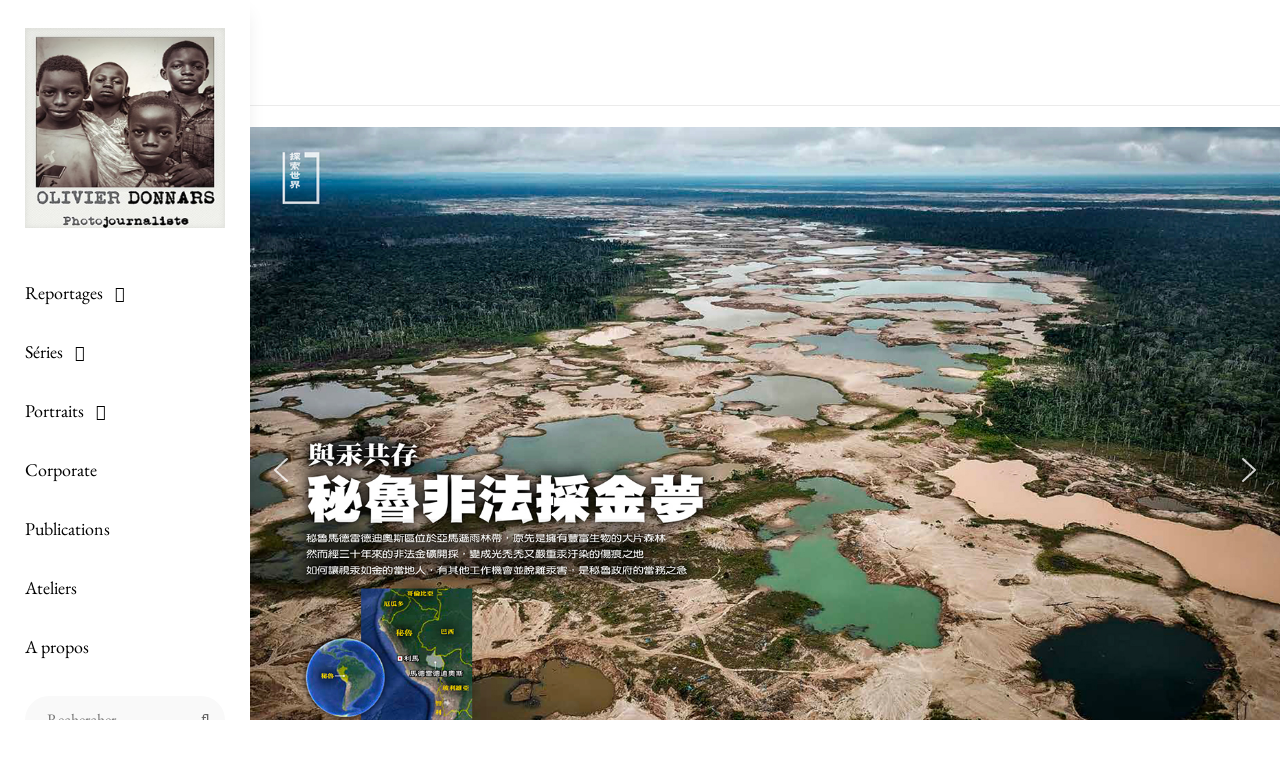

--- FILE ---
content_type: text/css
request_url: https://olivierdonnars.com/fr/wp-content/themes/chique/assets/css/blocks.css?ver=1.0
body_size: 2932
content:
/*
Theme Name: Chique
Description: Used to style Gutenberg Blocks.
*/

/*--------------------------------------------------------------
>>> TABLE OF CONTENTS:
----------------------------------------------------------------
1.0 Blocks - General Styles
2.0 Blocks - Common Blocks
3.0 Blocks - Formatting
4.0 Blocks - Layout Elements
5.0 Blocks - Widgets
6.0 Blocks - Colors
--------------------------------------------------------------*/

/*--------------------------------------------------------------
1.0 Blocks - General Styles
--------------------------------------------------------------*/

pre.wp-block-verse {
	font-family: monospace;
}

.wp-block-table.is-style-stripes thead,
.wp-block-table.is-style-stripes th {
	background-color: transparent;
}


/* Captions */

figure.wp-block-table.is-style-stripes tbody tr:nth-child(2n+1) {
    background-color: #f9f9f9;
}

[class^="wp-block-"]:not(.wp-block-gallery) figcaption {
	border: none;
	font-size: 15px;
	font-size: 0.9375rem;
	line-height: 1.4;
	margin: 0;
	padding: 0;
	text-align: center;
}

.no-sidebar .alignfull {
	margin-left  : calc( -100vw / 2 + 100% / 2 );
    margin-right : calc( -100vw / 2 + 100% / 2 );
    max-width    : 100vw;
}

.no-sidebar .alignwide {
	margin-left  : calc( -96vw / 2 + 100% / 2 );
    margin-right : calc( -96vw / 2 + 100% / 2 );
	max-width: 96vw;
}

.wp-block-cover {
	margin-bottom:  28px;
	margin-top:  28px;
}

.alignfull.wp-block-cover,
.alignwide.wp-block-cover {
	width: auto;
}

/* 985px */
@media screen and (min-width: 61.5625em) {
	.no-sidebar .alignfull  {
		margin-left  : calc( -95vw / 2 + 100% / 2 );
	    margin-right : calc( -95vw / 2 + 100% / 2 );
		max-width: 95vw;
	}
}

/* 1024px */
@media screen and (min-width: 64em) {
	.no-sidebar.full-width-layout .alignfull {
		margin-left  : calc( -100vw / 2 + 100% / 2 );
	    margin-right : calc( -100vw / 2 + 100% / 2 );
	    max-width    : 100vw;
	}

	.no-sidebar:not(.full-width-layout) .alignwide {
	    margin-left: -69px;
	    margin-right: -69px;
	    max-width: 1216px;
	}

	.no-sidebar.full-width .alignwide {
		max-width: 1440px;
	}
}

/* 1280px */
@media screen and (min-width: 80em) {
	.no-sidebar:not(.full-width-layout) .alignwide {
	    margin-left: -120px;
	    margin-right: -120px;
	}
}

pre.wp-block-code {
	background-color: #f9f9f9;
    margin-bottom: 1.75em;
    max-width: 100%;
    overflow: auto;
    padding: 1.75em;
    white-space: pre-wrap;
}

/*--------------------------------------------------------------
2.0 Blocks - Common Blocks
--------------------------------------------------------------*/

/* Paragraph */

p.has-drop-cap:not(:focus):first-letter {
	float: left;
	font-size: 100px;
	font-size: 6.25rem;
	font-weight: 500;
	line-height: 0.6;
	margin: 11px 14px 0 -10px;
}

/* Image */
.wp-block-image {
	margin-bottom: 1.750em;
}

.wp-block-image figure {
	margin-bottom: 0;
	margin-top: 0;
}

.wp-block-image figure.alignleft {
	margin: 0.375em 2.222222222222222em 1.75em 0;
}

.wp-block-image figure.alignright {
	margin: 0.375em 0 1.75em 2.222222222222222em;
}

/* Gallery */

.wp-block-gallery {
	margin-bottom: 1.750em;
	margin-left: 0;
}

.wp-block-gallery figcaption {
	font-style: italic;
}

.wp-block-gallery.aligncenter {
	display: flex;
	margin: 0 -8px;
}

/* Quote */
.wp-block-quote {
	margin: 0 0 1.166666666666667em;
	padding: 0 0 0 1.166666666666667em;
}

.rtl .wp-block-quote {
	padding: 0 1.4em 0 0;
}

.wp-block-quote:not(.is-large):not(.is-style-large),
.wp-block-quote {
	border-top: 0;
	border-bottom: 0;
	border-left: 3px solid #6bbcba;
	margin: 0.375em 1.75em 1.75em 0;
	padding: 0 0 0 1.4em;
}


.rtl .wp-block-quote:not(.is-large):not(.is-style-large) {
	padding: 0 30px 0 0;
}

.wp-block-quote:not(.is-large):not(.is-style-large):before {
	content: none;
}

.wp-block-quote.alignleft p:last-of-type,
.wp-block-quote.alignright p:last-of-type {
	margin-bottom: 0;
}

.wp-block-quote cite {
	color: #222;
	display: block;
	font-size: 16px;
	font-size: 1rem;
	font-style: normal;
	font-weight: 400;
	line-height: 1.31;
	text-align: left;
}

.rtl .wp-block-quote cite,
.rtl .wp-block-quote.is-large cite,
.rtl .wp-block-quote.is-large footer,
.rtl .wp-block-quote.is-style-large cite,
.rtl .wp-block-quote.is-style-large footer {
	text-align: right;
}

.wp-block-archives-list li,
.wp-block-categories-list li {
	margin-bottom: 0.55em
}

.wp-block-latest-posts.wp-block-latest-posts__list {
    list-style: disc;
}

.wp-block-quote:not(.is-large):not(.is-style-large).has-text-align-center {
	border: 0;
	padding-left: 0;
}

.wp-block-quote:not(.is-large):not(.is-style-large).has-text-align-right {
	border-left: 0;
	padding: 0 1.166666666666667em 0 0;
}

.wp-block-quote:not(.is-large):not(.is-style-large).has-text-align-center {
	border: 0;
	padding: 0;
}

.wp-block-quote.has-text-align-center  cite,
.wp-block-quote.is-large cite,
.wp-block-quote.has-text-align-center .is-large footer,
.wp-block-quote.has-text-align-center .is-style-large cite,
.wp-block-quote.has-text-align-center .is-style-large footer {
	text-align: center;
}

.wp-block-quote.has-text-align-right  cite,
.wp-block-quote.is-large cite,
.wp-block-quote.has-text-align-right .is-large footer,
.wp-block-quote.has-text-align-right .is-style-large cite,
.wp-block-quote.has-text-align-right .is-style-large footer {
	text-align: right;
}

.wp-block-quote.is-large,
.wp-block-quote.is-style-large {
	padding: 0;
	margin-bottom: 1.166666666666667em;
}

.wp-block-quote.is-style-large cite,
.wp-block-quote.is-style-large footer,
.wp-block-quote.is-large cite,
.wp-block-quote.is-large footer,
.wp-block-quote.has-text-align-left.is-style-large cite,
.wp-block-quote.has-text-align-left.is-style-large footer,
.wp-block-quote.has-text-align-left.is-large cite,
.wp-block-quote.has-text-align-left.is-large footer {
	text-align: left;
}

.wp-block-quote.has-text-align-right.is-style-large cite,
.wp-block-quote.has-text-align-right.is-style-large footer,
.wp-block-quote.has-text-align-right.is-large cite,
.wp-block-quote.has-text-align-right.is-large footer {
	text-align: right;
}

.wp-block-quote.has-text-align-center.is-style-large cite,
.wp-block-quote.has-text-align-center.is-style-large footer,
.wp-block-quote.has-text-align-center.is-large cite,
.wp-block-quote.has-text-align-center.is-large footer {
	text-align: center;
}

figure.wp-block-pullquote.is-style-solid-color {
	background-color: #f9f9f9;
	border: 0;
	padding: 35px;
}

/* Audio */
.wp-block-audio audio {
	display: block;
	width: 100%;
}

/* Cover */
.wp-block-cover-image.alignright,
.wp-block-cover.alignright,
.wp-block-cover-image.alignleft,
.wp-block-cover.alignleft,
.wp-block-cover-image.aligncenter,
.wp-block-cover.aligncenter {
	display: flex;
}

/* File */
.wp-block-file .wp-block-file__button {
	border: none;
	-webkit-border-radius: 0;
	border-radius: 0;
	-webkit-box-shadow: none;
	box-shadow: none;
	display: inline-block;
	font-size: 16px;
	font-weight: 400;
	line-height: 1;
	margin-top: 2em;
	padding: 10px 20px;
	-webkit-transition: background-color 0.2s ease-in-out;
	transition: background-color 0.2s ease-in-out;
	white-space: nowrap;
}

.wp-block-file .wp-block-file__button:hover,
.wp-block-file .wp-block-file__button:focus {
	-webkit-box-shadow: none;
	box-shadow: none;
}

.wp-block-button.is-style-outline .wp-block-button__link,
.wp-block-button__link.is-style-outline {
    color: #e186a2;
    background-color: transparent;
    border: 2px solid;
}

/*--------------------------------------------------------------
3.0 Blocks - Formatting
--------------------------------------------------------------*/

/* Editor Font Size */
.has-huge-font-size {
	font-size: 32px;
	font-size: 2rem;
	line-height: 1.3;
}

.has-large-font-size {
	font-size: 28px;
	font-size: 1.75rem;
	line-height: 1.166666666666667;
}

.has-normal-font-size {
	font-size: 16px;
	font-size: 1rem;
	line-height: 1.75;
}

.has-small-font-size {
	font-size: 13px;
	font-size: 0.8125rem;
	line-height: 1.5;
}

/* Code */
.wp-block-code {
	background: transparent;
	border: 0;
	padding: 0;
}

.wp-block-code cite:before,
.wp-block-code small:before {
	content: "\2014\00a0";
}

.wp-block-quote__citation {
	font-size: 16px;
	font-size: 1rem;
}

/* Pullquote */
.wp-block-pullquote {
	border-left: 0;
	border-top: 3px solid;
	border-bottom: 3px solid;
    color: inherit;
    margin: 0 0 1.75em;
    padding: 35px 0;
}

.wp-block-pullquote blockquote {
	border: none;
	margin: 0;
	padding: 0;
}

.wp-block-pullquote.alignleft,
.wp-block-pullquote.alignright {
    max-width: none;
    width: calc(50% - 0.736842105em);
    padding-left: 0;
    text-align: left;
}

figure.wp-block-pullquote.is-style-solid-color blockquote {
	max-width: 100%;
}

.wp-block-pullquote.alignleft {
	margin: 0.375em 2.222222222222222em 1.75em 0;
}

.wp-block-pullquote.alignright  {
	margin: 0.375em 0 1.75em 2.222222222222222em;
}

.wp-block-pullquote__citation,
.wp-block-pullquote cite {
	color: inherit;
	display: block;
	font-size: 15px;
	font-size: 0.9375rem;
	font-style: normal;
	line-height: 1.5;
	text-transform: none;
}

.wp-block-pullquote p,
.wp-block-pullquote.alignleft p,
.wp-block-pullquote.alignright p,
.wp-block-pullquote.is-style-solid-color blockquote p {
	font-size: inherit;
}

.wp-block-pullquote.is-style-solid-color blockquote p {
	margin-bottom: 1.4em;
}

/* Table */

figure.wp-block-table.is-style-stripes {
	border: 0;
}

.wp-block-table {
    border-collapse: collapse;
    border-spacing: 0;
	padding-bottom: 1.05em;
}

.wp-block-table thead th {
	color:  #000;
	font-weight: 700;
}

figure.wp-block-table table {
	margin-bottom: 1.05em;
}


.wp-block-table th,
.wp-block-table td {
	border: 1px solid;
	padding: 0.7777777777777778em 1.555555555555556em;
}


/*--------------------------------------------------------------
4.0 Blocks - Layout Elements
--------------------------------------------------------------*/

/* Buttons */
.wp-block-button {
	margin-top: 1.750em;
	margin-bottom: 1.750em;
}

.wp-block-button.alignleft,
.wp-block-button.alignright {
	margin-top: 0;
}

.wp-block-button .wp-block-button__link {
	border: none;
	-webkit-border-radius: 32px;
	border-radius: 32px;
	display: inline-block;
	font-family: 'Roboto Condensed', sans-serif;
	font-size: 18px;
	font-size: 1.125rem;
	font-stretch: condensed;
	font-weight: 700;
	letter-spacing: 1px;
	line-height: 1.75;
	outline: 0;
	padding: 14px 28px;
	text-transform: uppercase;
	white-space: nowrap;
}

.wp-block-button .wp-block-button__link:hover,
.wp-block-button .wp-block-button__link:focus {
	-webkit-box-shadow: none;
	box-shadow: none;
}

/* Separator */
.wp-block-separator {
	border: 0;
	margin: 1.5em auto;
}

.wp-block-separator:not(.is-style-wide):not(.is-style-dots) {
	max-width: 100px;
}

/* Media & Text */
.wp-block-media-text {
	margin-bottom: 1.5em;
}

.wp-block-media-text *:last-child {
	margin-bottom: 0;
}


/*--------------------------------------------------------------
5.0 Blocks - Widgets
--------------------------------------------------------------*/

/* Archives, Categories & Latest Posts */
.wp-block-archives.aligncenter,
.wp-block-categories.aligncenter,
.wp-block-latest-posts.aligncenter {
	list-style-position: inside;
	text-align: center;
}

.wp-block-latest-posts li {
	margin-bottom: 0.55em;
}

.wp-block-latest-posts.is-grid {
	list-style: disc;
}

.rtl .wp-block-latest-posts.is-grid li {
	margin: 0 0.55em 0 0;
}

.wp-block-latest-posts__post-date {
	color: inherit;
	display: block;
	font-size: 13px;
	line-height: 1.615384615;
	margin-bottom: 0.538461538em;
}

.wp-block-buttons {
	margin-bottom: 28px;
	margin-top: 28px;
}

/* Comments */
.wp-block-latest-comments__comment {
	border-top: 1px solid;
	font-size: inherit;
	margin: 0;
	padding: 1.75em 0;
}

.wp-block-latest-comments article {
	margin-bottom: 0;
}

.blog:not(.has-sidebar) #primary .wp-block-latest-comments article,
.archive:not(.page-one-column):not(.has-sidebar) #primary .wp-block-latest-comments article,
.search:not(.has-sidebar) #primary .wp-block-latest-comments article {
	float: none;
	width: 100%;
}

.wp-block-latest-comments a {
	-webkit-box-shadow: none;
	box-shadow: none;
}

.wp-block-latest-comments__comment-meta {
	font-size: inherit;
	margin-bottom: 14px;
}

.wp-block-latest-comments__comment-excerpt p {
	font-size: inherit;
}

.wp-block-latest-comments__comment-excerpt >:last-child {
	margin-bottom: 0;
}

.wp-block-latest-comments__comment-author,
.wp-block-latest-comments__comment-link {
	font-weight: 400;
	text-decoration: none;
}

.wp-block-latest-comments__comment-date {
	color: inherit;
	display: block;
	font-size: 14px;
	font-size: 0.875rem;
	line-height: 1.5;
	letter-spacing: 0;
	margin: 7px 0 0;
	text-transform: capitalize;
}

/* ## >= 1024px */
@media screen and (min-width: 64em) {
	.has-huge-font-size {
		font-size: 42px;
		font-size: 2.5rem;
	}

	.has-large-font-size {
		font-size: 34px;
		font-size: 2.125rem;
	}

	.wp-block-button .wp-block-button__link {
	    padding: 14px 41px;
	}
}

/* 1366px */
@media screen and (min-width: 85.375em) {
	.has-huge-font-size {
		font-size: 48px;
		font-size: 3rem;
	}

	.no-sidebar .alignfull {
	    margin-left: calc( -100vw / 2 + 100% / 2 );
	    margin-right: calc( -100vw / 2 + 100% / 2 );
	    max-width: 100vw;
	}
}

/* 1600px */
@media screen and (min-width: 100em) {
	.has-huge-font-size {
		font-size: 56px;
		font-size: 3.5rem;
	}

	.has-large-font-size {
	    font-size: 42px;
		font-size: 2.625rem;
	}

	.has-normal-font-size {
		font-size: 18px;
		font-size: 1.125rem;
	}

	.wp-block-button .wp-block-button__link {
	    font-size: 20px;
	    font-size: 1.25rem;
	    padding: 14px 54px;
	}
}


/*--------------------------------------------------------------
6.0 Blocks - Colors
--------------------------------------------------------------*/

.wp-block-file .wp-block-file__button,
.wp-block-button .wp-block-button__link {
	background-color: #e186a2;
	color: #fff;
}

.wp-block-file .wp-block-file__button:hover,
.wp-block-file .wp-block-file__button:focus,
.wp-block-button .wp-block-button__link:hover,
.wp-block-button .wp-block-button__link:focus {
	background-color: #222;
	color: #fff;
	border-color: transparent;
}

.wp-block-pullquote,
.wp-block-quote:not(.is-large):not(.is-style-large) {
	border-color: #6bbcba;
}

.wp-block-table,
.wp-block-table th,
.wp-block-table td,
.wp-block-latest-comments__comment {
	border-color: #ebebeb;
}

/* Color White */

.wp-block-pullquote.is-style-solid-color blockquote.has-white-color cite,
.wp-block-button .wp-block-button__link.has-white-color,
.wp-block-button.is-style-outline > .wp-block-button__link.has-white-color,
.wp-block-button__link.is-style-outline.has-white-color,
.has-white-color {
	color: #fff;
}

.wp-block-pullquote.is-style-solid-color.has-white-background-color,
.wp-block-button .wp-block-button__link.has-white-background-color,
.has-white-background-color {
	background-color: #fff;
}

.is-style-outline > .wp-block-button__link.has-white-color,
.wp-block-button__link.is-style-outline.has-white-color {
	border-color: #fff;
}

/* Color Black */

.wp-block-pullquote.is-style-solid-color blockquote.has-black-color cite,
.wp-block-button .wp-block-button__link.has-black-color,
.wp-block-button.is-style-outline > .wp-block-button__link.has-black-color,
.wp-block-button__link.is-style-outline.has-black-color,
.has-black-color {
	color: #000;
}

.wp-block-pullquote.is-style-solid-color.has-black-background-color,
.wp-block-button .wp-block-button__link.has-black-background-color,
.has-black-background-color {
	background-color: #000;
}

.is-style-outline > .wp-block-button__link.has-black-color,
.wp-block-button__link.is-style-outline.has-black-color {
	border-color: #000;
}

/* Color Medium Black */

.wp-block-pullquote.is-style-solid-color blockquote.has-medium-black-color cite,
.wp-block-button .wp-block-button__link.has-medium-black-color,
.wp-block-button.is-style-outline > .wp-block-button__link.has-medium-black-color,
.wp-block-button__link.is-style-outline.has-medium-black-color,
.has-medium-black-color {
	color: #222;
}

.wp-block-pullquote.is-style-solid-color.has-medium-black-background-color,
.wp-block-button .wp-block-button__link.has-medium-black-background-color,
.has-medium-black-background-color {
	background-color: #222;
}

.is-style-outline > .wp-block-button__link.has-medium-black-color,
.wp-block-button__link.is-style-outline.has-medium-black-color {
	border-color: #222;
}

/* Color Gray */

.wp-block-pullquote.is-style-solid-color blockquote.has-gray-color cite,
.wp-block-button .wp-block-button__link.has-gray-color,
.wp-block-button.is-style-outline > .wp-block-button__link.has-gray-color,
.wp-block-button__link.is-style-outline.has-gray-color,
.has-gray-color {
	color: #999;
}

.wp-block-pullquote.is-style-solid-color.has-gray-background-color,
.wp-block-button .wp-block-button__link.has-gray-background-color,
.has-gray-background-color {
	background-color: #999;
}

.is-style-outline > .wp-block-button__link.has-safety-orange-color,
.wp-block-button__link.is-style-outline.has-safety-orange-color {
	border-color: #999;
}

/* Color Light Gray */

.wp-block-pullquote.is-style-solid-color blockquote.has-light-gray-color cite,
.wp-block-button .wp-block-button__link.has-light-gray-color,
.wp-block-button.is-style-outline > .wp-block-button__link.has-light-gray-color,
.wp-block-button__link.is-style-outline.has-light-gray-color,
.has-light-gray-color {
	color: #f9f9f9;
}

.wp-block-pullquote.is-style-solid-color.has-light-gray-background-color,
.wp-block-button .wp-block-button__link.has-light-gray-background-color,
.has-light-gray-background-color {
	background-color: #f9f9f9;
}

.is-style-outline > .wp-block-button__link.has-light-gray-color,
.wp-block-button__link.is-style-outline.has-light-gray-color {
	border-color: #6bbcba;
}

/* Color Deep Blush */

.wp-block-pullquote.is-style-solid-color blockquote.has-deep-blush-color cite,
.wp-block-button .wp-block-button__link.has-deep-blush-color,
.wp-block-button.is-style-outline > .wp-block-button__link.has-deep-blush-color,
.wp-block-button__link.is-style-outline.has-deep-blush-color,
.has-deep-blush-color {
	color: #e186a2;
}

.wp-block-pullquote.is-style-solid-color.has-deep-blush-background-color,
.wp-block-button .wp-block-button__link.has-deep-blush-background-color,
.has-deep-blush-background-color {
	background-color: #e186a2;
}

.is-style-outline > .wp-block-button__link.has-deep-blush-color,
.wp-block-button__link.is-style-outline.has-deep-blush-color {
	border-color: #e186a2;
}

/* Color Tradewind */

.wp-block-pullquote.is-style-solid-color blockquote.has-tradewind-color cite,
.wp-block-button .wp-block-button__link.has-tradewind-color,
.wp-block-button.is-style-outline > .wp-block-button__link.has-tradewind-color,
.wp-block-button__link.is-style-outline.has-tradewind-color,
.has-tradewind-color {
	color: #6bbcba;
}

.wp-block-pullquote.is-style-solid-color.has-tradewind-background-color,
.wp-block-button .wp-block-button__link.has-tradewind-background-color,
.has-tradewind-background-color {
	background-color: #6bbcba;
}

.is-style-outline > .wp-block-button__link.has-tradewind-color,
.wp-block-button__link.is-style-outline.has-tradewind-color {
	border-color: #6bbcba;
}

